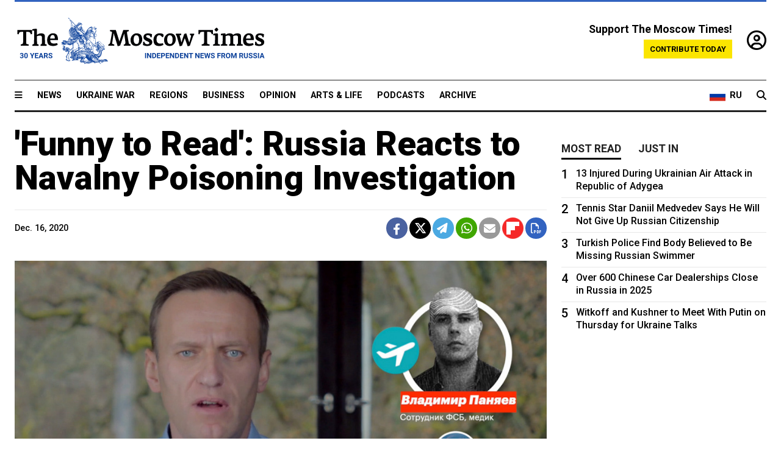

--- FILE ---
content_type: text/html; charset=UTF-8
request_url: https://www.themoscowtimes.com/2020/12/16/funny-to-read-russia-reacts-to-navalny-poisoning-investigation-a72380
body_size: 13303
content:
<!DOCTYPE html>
<html lang="en">

<head>
  <meta name="googlebot" content="noarchive">

  <base href="https://www.themoscowtimes.com/" />
  <meta charset="utf-8">
  <meta http-equiv="X-UA-Compatible" content="IE=edge,chrome=1">
  <meta name="viewport" content="width=device-width, initial-scale=1" />
  <meta name="theme-color" content="#5882b5">
  <link rel="shortcut icon" href="https://static.themoscowtimes.com/img/icons/favicon.ico">

  <link rel="publisher" href="https://plus.google.com/114467228383524488842" />

  <link rel="apple-touch-icon-precomposed" sizes="152x152"
    href="https://static.themoscowtimes.com/img/icons/apple-touch-icon-152x152.png">
  <link rel="apple-touch-icon-precomposed" sizes="144x144"
    href="https://static.themoscowtimes.com/img/icons/apple-touch-icon-144x144.png">
  <link rel="apple-touch-icon-precomposed" sizes="120x120"
    href="https://static.themoscowtimes.com/img/icons/apple-touch-icon-120x120.png">
  <link rel="apple-touch-icon-precomposed" sizes="114x114"
    href="https://static.themoscowtimes.com/img/icons/apple-touch-icon-114x114.png">
  <link rel="apple-touch-icon-precomposed" sizes="76x76"
    href="https://static.themoscowtimes.com/img/icons/apple-touch-icon-76x76.png">
  <link rel="apple-touch-icon-precomposed" sizes="72x72"
    href="https://static.themoscowtimes.com/img/icons/apple-touch-icon-72x72.png">
  <link rel="apple-touch-icon-precomposed" href="https://static.themoscowtimes.com/img/icons/apple-touch-icon-57x57.png">

  <meta property="og:site_name" content="The Moscow Times" />

  <meta property="fb:admins" content="1190953093,691361317" />
  <meta property="fb:app_id" content="1446863628952411" />

  <meta name="twitter:site" content="@MoscowTimes">
  <meta name="twitter:creator" content="@MoscowTimes">
  <meta property="twitter:account_id" content="19527964">
  <meta name="twitter:card" content="summary_large_image"> <!-- or summary -->

  
<title>'Funny to Read': Russia Reacts to Navalny Poisoning Investigation - The Moscow Times</title>

	<link rel="canonical" href="https://www.themoscowtimes.com/2020/12/16/funny-to-read-russia-reacts-to-navalny-poisoning-investigation-a72380">

	<meta name="keywords" content="Navalny,Lavrov">
	<meta name="news_keywords" content="Navalny,Lavrov">
	<meta name="description" content="Senior Russian diplomats and state television pundits have dismissed media investigations into leading opposition figure Alexei Navalny’s poisoning and accused their authors of illegal invasion of privacy.">
	<meta name="thumbnail" content="https://static.themoscowtimes.com/image/320/3f/A167A794-BA85-45EE-BDD6-9BE4B7E36303.jpeg">
	<meta name="author" content="The Moscow Times">

	<meta property="og:url" content="https://www.themoscowtimes.com/2020/12/16/funny-to-read-russia-reacts-to-navalny-poisoning-investigation-a72380">
	<meta property="og:title" content="&#039;Funny to Read&#039;: Russia Reacts to Navalny Poisoning Investigation - The Moscow Times">
	<meta property="og:description" content="Senior Russian diplomats and state television pundits have dismissed media investigations into leading opposition figure Alexei Navalny’s poisoning and accused their authors of illegal invasion of privacy.">
	<meta property="og:image" content="https://static.themoscowtimes.com/image/og/ae/72380__ae122d4ef76f6ebb1d14a3ff5db14c2c.jpg">
	<meta property="og:image:width" content="1200">
	<meta property="og:image:height" content="630">
	<meta property="article:author" content="The Moscow Times">
	<meta property="article:content_tier" content="free">
	<meta property="article:modified_time" content="2026-01-22T04:59:55+03:00">
	<meta property="article:published_time" content="2020-12-16T14:35:12+03:00">
	<meta property="article:publisher" content="https://www.facebook.com/MoscowTimes">
	<meta property="article:section" content="news">
	<meta property="article:tag" content="Navalny,Lavrov">
	<meta property="twitter:title" content="&#039;Funny to Read&#039;: Russia Reacts to Navalny Poisoning Investigation">
	<meta property="twitter:description" content="Senior Russian diplomats and state television pundits have dismissed media investigations into leading opposition figure Alexei Navalny’s poisoning and accused their authors of illegal invasion of privacy.">
	<meta property="twitter:image:src" content="https://static.themoscowtimes.com/image/og/ae/72380__ae122d4ef76f6ebb1d14a3ff5db14c2c.jpg">



<script type="application/ld+json" data-json-ld-for-pagemetadata>
	{"@context":"http:\/\/schema.org\/","@type":"NewsArticle","dateCreated":"2020-12-16T13:02:21+03:00","datePublished":"2020-12-16T14:35:12+03:00","dateModified":"2026-01-22T04:59:55+03:00","name":"'Funny to Read': Russia Reacts to Navalny Poisoning Investigation","headline":"'Funny to Read': Russia Reacts to Navalny Poisoning Investigation","description":"Senior Russian diplomats and state television pundits have dismissed media investigations into leading opposition figure Alexei Navalny\u2019s poisoning and accused their authors of illegal invasion of privacy.","keywords":"Navalny,Lavrov","articleSection":"news","isAccessibleForFree":true,"mainEntityOfPage":"https:\/\/www.themoscowtimes.com\/2020\/12\/16\/funny-to-read-russia-reacts-to-navalny-poisoning-investigation-a72380","url":"https:\/\/www.themoscowtimes.com\/2020\/12\/16\/funny-to-read-russia-reacts-to-navalny-poisoning-investigation-a72380","thumbnailUrl":"https:\/\/static.themoscowtimes.com\/image\/320\/3f\/A167A794-BA85-45EE-BDD6-9BE4B7E36303.jpeg","image":{"@type":"ImageObject","url":"https:\/\/static.themoscowtimes.com\/image\/og\/ae\/72380__ae122d4ef76f6ebb1d14a3ff5db14c2c.jpg","width":1200,"height":630},"publisher":{"@type":"Organization","name":"The Moscow Times","logo":{"@type":"ImageObject","url":"https:\/\/static.themoscowtimes.com\/img\/logo.png","width":50,"height":50}},"inLanguage":{"@type":"Language","name":"English","alternateName":"English"},"author":{"@type":"Organization","name":"The Moscow Times"}}</script> <script type="application/ld+json" data-json-ld-for-pagemetadata>
	{"@context":"http:\/\/schema.org\/","@type":"BreadcrumbList","itemListElement":[{"@type":"ListItem","position":1,"name":"The Moscow Times","item":"https:\/\/www.themoscowtimes.com\/"},{"@type":"ListItem","position":2,"name":"News","item":"https:\/\/www.themoscowtimes.com\/news"},{"@type":"ListItem","position":3,"name":"'Funny to Read': Russia Reacts to Navalny Poisoning Investigation","item":"https:\/\/www.themoscowtimes.com\/2020\/12\/16\/funny-to-read-russia-reacts-to-navalny-poisoning-investigation-a72380"}]}</script> 
  <!-- load stylesheets -->
  <link type="text/css" href="https://static.themoscowtimes.com/css/main.css?v=88" rel="stylesheet" media="screen" />
  <!-- Other CSS assets -->
  
  <link rel="dns-prefetch" href="//www.google-analytics.com" />

  <script type="application/ld+json">
  {
    "@context": "http://schema.org",
    "@type": "NewsMediaOrganization",
    "address": {
      "@type": "PostalAddress",
      "addressCountry": "RU",
      "addressLocality": "Moscow",
      "postalCode": "",
      "streetAddress": ""
    },
    "name": "The Moscow Times",
    "email": "general@themoscowtimes.com",
    "telephone": "",
    "url": "https://themoscowtimes.com",
    "logo": "https://static.themoscowtimes.com/img/logo_1280.png"
  }
  </script>

  <script type="application/ld+json">
  {
    "@context": "https://schema.org",
    "@type": "WebSite",
    "url": "https://www.themoscowtimes.com/",
    }
  </script>
  
<!-- Google Tag Manager -->
<script>
	(function (w, d, s, l, i) {
		w[l] = w[l] || [];
		w[l].push({
			"gtm.start": new Date().getTime(),
			event: "gtm.js",
		});
		var f = d.getElementsByTagName(s)[0],
			j = d.createElement(s),
			dl = l != "dataLayer" ? "&l=" + l : "";
		j.async = true;
		j.src = "https://www.googletagmanager.com/gtm.js?id=" + i + dl;
		f.parentNode.insertBefore(j, f);
	})(window, document, "script", "dataLayer", "GTM-TR8JKK");
</script>
<!-- End Google Tag Manager -->

<!-- Global site tag (gtag.js) - GA4 -->
<script
	async
	src="https://www.googletagmanager.com/gtag/js?id=G-7PDWRZPVQJ"
></script>
<script>
	window.dataLayer = window.dataLayer || [];
	function gtag() {
		dataLayer.push(arguments);
	}
	gtag("js", new Date());
	gtag("config", "G-7PDWRZPVQJ", {
		send_page_view: false,
	});
</script>

<!-- Yandex Zen -->
<meta name="yandex-verification" content="45c6975db53b11d6" /></head>


<body class="article-item" y-use="Main">
  <!-- Google Tag Manager (noscript) -->
<noscript><iframe
		src="https://www.googletagmanager.com/ns.html?id=GTM-TR8JKK"
		height="0"
		width="0"
		style="display: none; visibility: hidden"></iframe>
</noscript>
<!-- End Google Tag Manager (noscript) -->




  
<div y-use="ProgressBar" class="progress-bar"></div>


   
<div class="container">
  <div class="site-header py-3 hidden-xs">
	<a href="https://www.themoscowtimes.com/" class="site-header__logo" title="The Moscow Times - Independent News from Russia" >
		<img src="https://static.themoscowtimes.com/img/logo_tmt_30_yo.svg" alt="The Moscow Times"  />
	</a>

		<div class="site-header__contribute contribute-teaser hidden-xs">
		<div class="contribute-teaser__cta mb-1">Support The Moscow Times!</div>
		<a class="contribute-teaser__button"
		   href="https://www.themoscowtimes.com/contribute?utm_source=contribute&utm_medium=internal-header"
		   class="contribute-teaser__cta">Contribute today</a>
	</div>


	<div class="site-header__account">
		<div class="identity" aria-label="[[account]]">
	<a y-name="signin" href="https://www.themoscowtimes.com/account" class="identity__signin">
		<i class="fa fa-user-circle-o"></i>
	</a>


	<div y-name="account" class="identity__account" style="display:none">
		<div class="identity__letter" href="https://www.themoscowtimes.com/account" y-name="letter"></div>
		<div y-name="menu" class="identity__menu" style="display:none">
			<a class="identity__menu__item identity__dashboard" href="https://www.themoscowtimes.com/account">My account</a>
			<a class="identity__menu__item identity__signout" href="https://www.themoscowtimes.com/account/signout">Signout</a>
		</div>
	</div>
</div>	</div>


</div></div>

<div class="container">
	<div class="navigation" y-use="Navigation">

	
<div class="nav-expanded" style="display: none;" y-name="expanded">
	<div class="nav-overlay"></div>
	<div class="nav-container" y-name="container">
		<div class="container">
			<div class="nav-container__inner">
				<div class="nav-expanded__header">
					<div class="nav-expanded__close" y-name="close">&times;</div>
				</div>
				<nav class="">
					<ul class="depth-0" >

<li class="has-child" >
<a href="#" >Sections</a>
<ul class="depth-1" >

<li class="" >
<a href="/" >Home</a>
</li>

<li class="" >
<a href="https://www.themoscowtimes.com/ukraine-war" >Ukraine War</a>
</li>

<li class="" >
<a href="/news" >News</a>
</li>

<li class="" >

</li>

<li class="" >
<a href="/opinion" >Opinion</a>
</li>

<li class="" >
<a href="/business" >Business</a>
</li>

<li class="" >
<a href="/arts-and-life" >Arts and Life</a>
</li>

</ul>

</li>

<li class="has-child" >
<a href="#" ></a>
<ul class="depth-1" >

<li class="" >
<a href="/tag/Regions" >Regions</a>
</li>

<li class="" >
<a href="/podcasts" >Podcasts</a>
</li>

<li class="" >
<a href="/galleries" >Galleries</a>
</li>

<li class="" >
<a href="/newsletters" >Newsletters</a>
</li>

<li class="" >
<a href="/lectures" >TMT Lecture Series</a>
</li>

<li class="" >
<a href="/search" >Archive</a>
</li>

</ul>

</li>

<li class="has-child" >
<a href="#" >Multimedia projects</a>
<ul class="depth-1" >

<li class="" >
<a href="https://mothersanddaughters.themoscowtimes.com/" >Mothers &amp; Daughters</a>
</li>

<li class="" >
<a href="https://generationp.themoscowtimes.com/" >Generation P</a>
</li>

</ul>

</li>

</ul>
				</nav>
			</div>
		</div>
	</div>
</div>


	<nav class="nav-top">
		<div class="menu-trigger" y-name="open"><i class="fa fa-reorder"></i></div>
		<div class="nav-top__logo--xs hidden-sm-up">
			<a href="https://www.themoscowtimes.com/" class="site-header__logo " title="The Moscow Times - Independent News from Russia">
				<img src="https://static.themoscowtimes.com/img/logo_tmt_30_yo.svg" alt="The Moscow Times" />
			</a>
		</div>
		<ul class="nav-top__list" >

<li class="" >
<a href="/news" >News</a>
</li>

<li class="" >
<a href="https://www.themoscowtimes.com/ukraine-war" >Ukraine War</a>
</li>

<li class="" >
<a href="/tag/Regions" >Regions</a>
</li>

<li class="" >
<a href="/business" >Business</a>
</li>

<li class="" >
<a href="/opinion" >Opinion</a>
</li>

<li class="" >
<a href="https://www.themoscowtimes.com/arts-and-life" >Arts &amp; Life</a>
</li>

<li class="" >
<a href="/podcasts" >Podcasts</a>
</li>

<li class="" >
<a href="/search" >Archive</a>
</li>

</ul>

		<div class="nav-top__wrapper">
			<div class="nav-top__extra">
				<a href="https://ru.themoscowtimes.com" class="nav-top__lang-toggle">
					<svg xmlns="http://www.w3.org/2000/svg" viewBox="0 0 9 6" width="26" height="18">
						<rect fill="#fff" width="9" height="3" />
						<rect fill="#d52b1e" y="3" width="9" height="3" />
						<rect fill="#0039a6" y="2" width="9" height="2" />
					</svg>
					<span>RU</span>
				</a>
			</div>
			<a href="https://www.themoscowtimes.com/search" title="Search" class="nav-top__search">
				<i class="fa fa-search"></i>
			</a>
			<div class="nav-top__account hidden-sm-up">
				 <div class="identity" aria-label="[[account]]">
	<a y-name="signin" href="https://www.themoscowtimes.com/account" class="identity__signin">
		<i class="fa fa-user-circle-o"></i>
	</a>


	<div y-name="account" class="identity__account" style="display:none">
		<div class="identity__letter" href="https://www.themoscowtimes.com/account" y-name="letter"></div>
		<div y-name="menu" class="identity__menu" style="display:none">
			<a class="identity__menu__item identity__dashboard" href="https://www.themoscowtimes.com/account">My account</a>
			<a class="identity__menu__item identity__signout" href="https://www.themoscowtimes.com/account/signout">Signout</a>
		</div>
	</div>
</div> 			</div>
		</div>
	</nav>
</div></div>

<div class="container">
	 	<div class="contribute-teaser-mobile hidden-sm-up">
		<div class="contribute-teaser-mobile__cta">
			<span>Support The Moscow Times!</span>
		</div>
		<div class="contribute-teaser-mobile__container">
			<a class="contribute-teaser-mobile__container__button"
			   href="https://www.themoscowtimes.com/contribute?utm_source=contribute&utm_medium=internal-header-mobile"
			   class="contribute-teaser__cta">Contribute today</a>
		</div>

	</div>
 </div>



<article y-use="article.IsIntersecting">

	<!--[[[article:72380]]]-->
	<div class="gtm-section gtm-type" data-section="news"
		data-type="default">
		<!-- Google Tag Manager places Streamads based on these classes -->
	</div>

		<div class="container article-container" id="article-id-72380"
		data-page-id="72380" data-next-id="72379"
		data-article-url="https://www.themoscowtimes.com/2020/12/16/funny-to-read-russia-reacts-to-navalny-poisoning-investigation-a72380"
		data-article-title="'Funny to Read': Russia Reacts to Navalny Poisoning Investigation">
		

		<div class="row-flex gutter-2">
			<div class="col">
								<article class="article article--news">
					<header class="article__header ">
																		<h1><a href="https://www.themoscowtimes.com/2020/12/16/funny-to-read-russia-reacts-to-navalny-poisoning-investigation-a72380">'Funny to Read': Russia Reacts to Navalny Poisoning Investigation</a>
						</h1>
						<h2></h2>
					</header>

					<div class="article__byline byline  ">
						<div class="row-flex">
							<div class="col">
								<div class="byline__details">

																											
									<div class="byline__details__column">
										<div class="byline__author">
																					</div>


																					<time class="byline__datetime timeago"
												datetime="2020-12-16T14:35:12+03:00" y-use="Timeago">
												Dec. 16, 2020											</time>
																			</div>
								</div>
							</div>

							<div class="col-auto">
								<div class="byline__social">
									<div class="social">
	<a href="https://www.facebook.com/sharer/sharer.php?u=https://www.themoscowtimes.com/2020/12/16/funny-to-read-russia-reacts-to-navalny-poisoning-investigation-a72380" class="social__icon social__icon--facebook" target="_blank" title="Share on Facebook"><i class="fa fa-brands fa-facebook"></i></a>
	<a href="https://twitter.com/intent/tweet/?url=https://www.themoscowtimes.com/2020/12/16/funny-to-read-russia-reacts-to-navalny-poisoning-investigation-a72380&text=&#039;Funny to Read&#039;: Russia Reacts to Navalny Poisoning Investigation" class="social__icon social__icon--x-twitter" target="_blank" title="Share on Twitter"><i class="fa fa-brands fa-x-twitter"></i></a>
	<a href="https://telegram.me/share/url?url=https://www.themoscowtimes.com/2020/12/16/funny-to-read-russia-reacts-to-navalny-poisoning-investigation-a72380" class="social__icon social__icon--telegram" target="_blank" title="Share on Telegram"><i class="fa fa-paper-plane"></i></a>
	<a href="https://wa.me/?text=https://www.themoscowtimes.com/2020/12/16/funny-to-read-russia-reacts-to-navalny-poisoning-investigation-a72380" class="social__icon social__icon--whatsapp"><i class="fa fa-whatsapp" target="_blank" title="Share on WhatsApp"></i></a>
	<a href="/cdn-cgi/l/email-protection#[base64]" class="social__icon social__icon--email"><i class="fa fa-envelope" target="_blank" title="Share with email"></i></a>
	<a href="https://flipboard.com" data-flip-widget="shareflip" class="social__icon social__icon--flipboard" title="Share on Flipboard"><img src="https://static.themoscowtimes.com/img/flipboard_mrrw.png" /></a>
	<a href="https://www.themoscowtimes.com/2020/12/16/funny-to-read-russia-reacts-to-navalny-poisoning-investigation-a72380/pdf" class="social__icon social__icon--pdf"><i class="fa fa-file-pdf-o" target="_blank" title="Download as PDF"></i></a>
</div>
								</div>
							</div>
						</div>
					</div>

					
										<figure class="article__featured-image featured-image">
						<img src="https://static.themoscowtimes.com/image/article_1360/3f/A167A794-BA85-45EE-BDD6-9BE4B7E36303.jpeg" />
												<figcaption class="">
							<span class="article__featured-image__caption featured-image__caption">
								Navalny’s own video naming his alleged poisoners crossed 10 million views on YouTube in less than 48 hours.							</span>
							<span class="article__featured-image__credits featured-image__credits">
								Screenshot Navalny.live							</span>
						</figcaption>
											</figure>
					

					<div class="article__content-container">
						<div class="article__content" y-name="article-content">
															
																	<div data-id="article-block-type"
										class="article__block article__block--html article__block--column ">
										<p><span>Senior Russian diplomats and state television pundits have dismissed media investigations into leading opposition figure Alexei Navalny&rsquo;s poisoning and accused their authors of illegal invasion of privacy.</span></p>
<p><span>A joint investigation published by several media outlets this week claimed </span><span>Federal Security Service (FSB) </span><span>chemical weapons experts had tailed&nbsp;</span>Navalny<span> for years, including on the day he was poisoned.</span><span> Navalny&rsquo;s own video naming his alleged poisoners crossed 10 million views on YouTube in less than 48 hours.</span></p>																				
									</div>
																	<div data-id="article-block-type"
										class="article__block article__block--article article__block--column ">
												<aside class="article__related-article">
		<span class="label related-article__label label--default">news</span>
		<a data-id="in-article-block" class="related-article__inner" href="https://www.themoscowtimes.com/2026/01/22/media-investigation-names-fsb-agents-behind-navalny-poisoning" title="Media Investigation Names FSB Agents Behind Navalny Poisoning">
			<h3 class="related-article__title">
				Media Investigation Names FSB Agents Behind Navalny Poisoning			</h3>
			<span class="related-article__cta">Read more</span>
		</a>
	</aside>



																					<section y-name="banner">
	<div class="align-center mt-3" style="line-height: 0">
		<div style="margin: 0 auto;">
							<div y-use="Banner" data-pool="[{&quot;type&quot;:&quot;image&quot;,&quot;html&quot;:&quot;&quot;,&quot;href&quot;:&quot;https:\/\/moscowtimes.world\/?utm_source=tmt_en&amp;utm_medium=banner&amp;utm_campaign=2&quot;,&quot;src&quot;:&quot;https:\/\/static.themoscowtimes.com\/image\/original\/d6\/Undesirable-5.png&quot;},{&quot;type&quot;:&quot;image&quot;,&quot;html&quot;:&quot;&quot;,&quot;href&quot;:&quot;https:\/\/moscowtimes.world\/?utm_source=tmt_en&amp;utm_medium=banner&amp;utm_campaign=4&quot;,&quot;src&quot;:&quot;https:\/\/static.themoscowtimes.com\/image\/original\/7d\/Undesirable-7.png&quot;}]" data-viewports="[&quot;sm&quot;,&quot;md&quot;,&quot;lg&quot;,&quot;xl&quot;]"></div>
			</div>
	</div>
</section>											 <section y-name="banner">
	<div class="align-center mt-3" style="line-height: 0">
		<div style="margin: 0 auto;">
							<div y-use="Banner" data-pool="[{&quot;type&quot;:&quot;image&quot;,&quot;html&quot;:&quot;&quot;,&quot;href&quot;:&quot;https:\/\/moscowtimes.world\/?utm_source=tmt_en&amp;utm_medium=banner&amp;utm_campaign=2&quot;,&quot;src&quot;:&quot;https:\/\/static.themoscowtimes.com\/image\/original\/d6\/Undesirable-5.png&quot;},{&quot;type&quot;:&quot;image&quot;,&quot;html&quot;:&quot;&quot;,&quot;href&quot;:&quot;https:\/\/moscowtimes.world\/?utm_source=tmt_en&amp;utm_medium=banner&amp;utm_campaign=4&quot;,&quot;src&quot;:&quot;https:\/\/static.themoscowtimes.com\/image\/original\/7d\/Undesirable-7.png&quot;}]" data-viewports="[&quot;xs&quot;]"></div>
			</div>
	</div>
</section> 																				
									</div>
																	<div data-id="article-block-type"
										class="article__block article__block--html article__block--column ">
										 <p><span>The joint Bellingcat, CNN, The Insider and Der Spiegel report was &ldquo;funny to read,&rdquo; Foreign Minister Sergei Lavrov &mdash; the first Russian official to publicly react to the investigation &mdash; said Wednesday.</span></p>
<p><span>Lavrov accused the United States and other Western countries of orchestrating the recent hacking and poisoning reports.&nbsp;</span></p>
<p><span>&ldquo;The manner in which this news is presented speaks to only one thing: Our Western partners lack any ethical standards or skills of normal diplomatic work</span><span> and an unwillingness to comply with international legal norms when it comes to establishing facts</span><span>,&rdquo; he said.</span></p>
<p><span>Speaking at a press conference in Croatia, Lavrov also addressed speculation about the Kremlin&rsquo;s silence following the stories. President Vladimir Putin&rsquo;s spokesman abruptly canceled daily media briefings after the joint investigation was published, saying he needs to prepare for Thursday&rsquo;s end-of-year press conference.&nbsp;</span></p>
<p><span>&ldquo;The logic here is [...] if Moscow has been silent for two days, then it&rsquo;s guilty. The inferiority of this approach, in my view, is obvious to any sane person,&rdquo; Lavrov said.</span></p> 																				
									</div>
																	<div data-id="article-block-type"
										class="article__block article__block--embed article__block--column ">
										<div class="article__embed" y-use="Embed">
	<iframe width="560" height="315" src="https://www.youtube.com/embed/smhi6jts97I" frameborder="0" allow="accelerometer; autoplay; clipboard-write; encrypted-media; gyroscope; picture-in-picture" allowfullscreen></iframe></div>
																				
									</div>
																	<div data-id="article-block-type"
										class="article__block article__block--html article__block--column ">
										 <p><span>Echoing his boss&rsquo; repudiation, Russia&rsquo;s ambassador to the European Union, Vladimir Chizhov, </span><a href="https://tass.ru/politika/10271761"><span>called</span></a><span> the Navalny poisoning investigation &ldquo;comical.&rdquo;</span></p>
<p><span>European labs concluded this fall that </span>Navalny<span>, 44, was poisoned with the Soviet-designed Novichok nerve agent after he fell ill on a domestic flight in August before being medevaced to Berlin. The EU has imposed entry bans and bank account freezes on six Russian officials suspected of being responsible, including FSB chief Alexander Bortnikov.</span></p>
<h3>Media reactions</h3>
<p><span>Russian state-run media outlets seized on the joint investigation's methodology, which is based on phone records and flight manifests obtained by the investigative outlet Bellingcat. Russian officials have repeatedly </span><a href="https://tass.com/politics/1021728"><span>accused</span></a><span>&nbsp;Britain</span><span>-based</span><span>&nbsp;Bellingcat of being a </span>Western intelligence front.</p>
<p><span>&ldquo;It&rsquo;s official. Navalny is working with the CIA and MI6,&rdquo; news talk show host Yevgeny Popov </span><a href="https://twitter.com/francska1/status/1338740530784727041"><span>said</span></a><span> in a social media post late Monday, according to a BBC </span><span>Monitoring</span><span> translation.&nbsp;</span></p>
<p><span>His colleague Vladimir Solovyov </span><a href="https://twitter.com/francska1/status/1338780941980938242"><span>postulated</span></a><span> that the report was a joint operation by U.S. and British intelligence and, later, called for an </span><a href="https://twitter.com/sarahrainsford/status/1339125966178807809"><span>investigation</span></a><span> into how the alleged FSB agents&rsquo; phone records were obtained.</span></p>
<p><span>&ldquo;It&rsquo;s a serious issue. We need to investigate and imprison those who need imprisoning,&rdquo; he said during his evening talk show.&nbsp;</span></p>
<p><span>Another popular news talk show host Artyom Sheynin spared no epithet to describe the investigative report, </span><a href="https://twitter.com/francska1/status/1339170062285099008"><span>calling</span></a><span> it &ldquo;phantasmagoric&rdquo; and &ldquo;idiotic&rdquo; Wednesday.</span></p>
<p><span>Sheynin said on his show that the report is &ldquo;tough to read because it&rsquo;s clear straight away that it&rsquo;s material for a psychiatrist.&rdquo;</span></p>
<p><em><span>AFP contributed reporting.</span></em></p> 																				
									</div>
																					</div>

						
						
						<div class="article__bottom">

						</div>

						
												<div class="article__tags">
							Read more about:
																					<a
	href="https://www.themoscowtimes.com/tag/navalny"
	class="tag article__tags__tag"
	title="Navalny"
>
	Navalny</a>
														,  <a
	href="https://www.themoscowtimes.com/tag/lavrov"
	class="tag article__tags__tag"
	title="Lavrov"
>
	Lavrov</a>
 													</div>
						
						<div class="hidden-md-up">
													</div>
						
						<div class="">
							
<div
	class="newsletterbanner newsletterbanner--article mb-3"
	y-use="newsletter.Banner"
	data-newsletter="newsletter"
	data-url="https://www.themoscowtimes.com/newsletter"
>
	<h4 class="newsletterbanner__title">Sign up for our free weekly newsletter</h4>
	<div class="newsletterbanner__teaser">
		Our weekly newsletter contains a hand-picked selection of news, features, analysis and more from The Moscow Times. You will receive it in your mailbox every Friday. Never miss the latest news from Russia.		<a href="https://www.themoscowtimes.com/newsletterpreview/article" target="_blank" class="newsletterbanner__teaser__link">Preview</a>
	</div>
	<div>
		<div class="newsletterbanner__inputs">
			<input class="newsletterbanner__email" type="email" placeholder="Your email" y-name="email" />
			<input class="newsletterbanner__name" type="text" placeholder="Your name" y-name="name" />
			<button class="newsletterbanner__button button button--color-3" y-name="submit">Subscribe</button>
		</div>
		<span class="newsletterbanner__disclaimer">
			<em>Subscribers agree to the <a href="https://www.themoscowtimes.com/page/privacy-policy">Privacy Policy</a> </em>
		</span>
		<div class="newsletterbanner__error" y-name="error" style="display:none"></div>
		<div class="newsletterbanner__message" y-name="done" style="display:none">We sent a confirmation to your email. Please confirm your subscription.</div>
	</div>
</div>						</div>

												<div 
	class="contribute-article p-3 mb-3" 
	y-use="contribute2.Article" 
	data-contribute="https://www.themoscowtimes.com/contribute"
	data-remind="https://www.themoscowtimes.com/contribute2/remind"
>
		<p><strong>A Message from The Moscow Times:</strong></p>
	<p>Dear readers,</p>
	<p>We are facing unprecedented challenges. Russia's Prosecutor General's Office has designated The Moscow Times as an "undesirable" organization, criminalizing our work and putting our staff at risk of prosecution. This follows our earlier unjust labeling as a "foreign agent."</p>
	<p>These actions are direct attempts to silence independent journalism in Russia. The authorities claim our work "discredits the decisions of the Russian leadership." We see things differently: we strive to provide accurate, unbiased reporting on Russia.</p>
	<p>We, the journalists of The Moscow Times, refuse to be silenced. But to continue our work, <a href="https://www.themoscowtimes.com/contribute?utm_source=contribute&utm_medium=article" title="we need your help">we need your help</a>.</p>
	<p><span class="contribute-article__strike">Your support, no matter how small, makes a world of difference. If you can, please support us monthly starting from just <span y-name="sign">$</span>2.</span> It's quick to set up, and every contribution makes a significant impact.</p>
	<p>By supporting The Moscow Times, you're defending open, independent journalism in the face of repression. Thank you for standing with us.</p>


	<div class="contribute-selection">
		<div class="contribute-selection__period">
			<div class="contribute-button" y-name="period period-once" data-period="once">
				Once
			</div>
			<div class="contribute-button"  y-name="period period-monthly" data-period="monthly">
				Monthly
			</div>
			<div class="contribute-button"  y-name="period period-annual" data-period="annual">
				Annual
			</div>
		</div>
		<div class="contribute-selection__amount" >
			<div class="contribute-button" y-name="amount amount-0"></div>
			<div class="contribute-button" y-name="amount amount-1"></div>
			<div class="contribute-button contribute-selection__amount__other" y-name="amount amount-2"></div>
		</div>
		<div class="contribute-selection__submit mb-3">
			<div class="contribute-button contribute-button--fit contribute-button--secondary" y-name="continue">
				Continue <i class="fa fa-arrow-right"></i>
			</div>
			<div class="contribute-selection__submit__methods">
				<img src="https://static.themoscowtimes.com/img/contribute/payment_icons.png" alt="paiment methods" width="160" />
			</div>
		</div>
		<div class="contribute-article__payoff">Not ready to support today? <br class="hidden-sm-up" /><span class="contribute-article__payoff__link clickable" y-name="later">Remind me later</span>.</div>
	</div>
	
	<div class="contribute-article__reminder" y-name="reminder" hidden>
		<div class="contribute-article__reminder__close clickable" y-name="close">&times;</div>
		<h4 class="mb-1"><strong>Remind me next month</strong></h4>
		<div class="contribute-article__reminder__grid mb-2" y-name="form">
			<div> 
				<div  class="contribute-article__reminder__error y-name="error" hidden></div>
				<input type="email" class="contribute-article__reminder__input" y-name="email" placeholder="Email">
			</div>
			<div class="contribute-button contribute-button--secondary" y-name="submit">
				Remind me <i class="fa fa-arrow-right"></i>
			</div>
		</div>
		<div y-name="done" hidden>
			<span class="contribute-article__strike mb-2">Thank you! Your reminder is set.</span>
		</div>
		<div class="contribute-article__reminder__info">
			We will send you one reminder email a month from now. For details on the personal data we collect and how it is used, please see our <a href="https://www.themoscowtimes.com/page/privacy-policy" target="_blank" title="privacy policy">Privacy Policy</a>.
		</div>
	</div>
	
</div>
						 <div class="social">
	<a href="https://www.facebook.com/sharer/sharer.php?u=https://www.themoscowtimes.com/2020/12/16/funny-to-read-russia-reacts-to-navalny-poisoning-investigation-a72380" class="social__icon social__icon--facebook" target="_blank" title="Share on Facebook"><i class="fa fa-brands fa-facebook"></i></a>
	<a href="https://twitter.com/intent/tweet/?url=https://www.themoscowtimes.com/2020/12/16/funny-to-read-russia-reacts-to-navalny-poisoning-investigation-a72380&text=&#039;Funny to Read&#039;: Russia Reacts to Navalny Poisoning Investigation" class="social__icon social__icon--x-twitter" target="_blank" title="Share on Twitter"><i class="fa fa-brands fa-x-twitter"></i></a>
	<a href="https://telegram.me/share/url?url=https://www.themoscowtimes.com/2020/12/16/funny-to-read-russia-reacts-to-navalny-poisoning-investigation-a72380" class="social__icon social__icon--telegram" target="_blank" title="Share on Telegram"><i class="fa fa-paper-plane"></i></a>
	<a href="https://wa.me/?text=https://www.themoscowtimes.com/2020/12/16/funny-to-read-russia-reacts-to-navalny-poisoning-investigation-a72380" class="social__icon social__icon--whatsapp"><i class="fa fa-whatsapp" target="_blank" title="Share on WhatsApp"></i></a>
	<a href="/cdn-cgi/l/email-protection#[base64]" class="social__icon social__icon--email"><i class="fa fa-envelope" target="_blank" title="Share with email"></i></a>
	<a href="https://flipboard.com" data-flip-widget="shareflip" class="social__icon social__icon--flipboard" title="Share on Flipboard"><img src="https://static.themoscowtimes.com/img/flipboard_mrrw.png" /></a>
	<a href="https://www.themoscowtimes.com/2020/12/16/funny-to-read-russia-reacts-to-navalny-poisoning-investigation-a72380/pdf" class="social__icon social__icon--pdf"><i class="fa fa-file-pdf-o" target="_blank" title="Download as PDF"></i></a>
</div>
 					</div>

				</article>
			</div>


			<div class="col-auto hidden-sm-down">
				<aside class="sidebar">

					
					<!-- Article sidebar -->
					   
					<div class="sidebar__sticky">
						<div class="tabs" y-use="Tabs" data-active="tabs__tab--active">
							<section class="sidebar__section">
								<div class="sidebar__section__header">
									<div class="tabs__tab" y-name="tab" data-content="mostread">
										<h3 class="tab__header header--style-3">Most read</h3>
									</div>

									<div class="tabs__tab" y-name="tab" data-content="justin">
										<h3 class="tab__header header--style-3">Just in</h3>
									</div>
								</div>

								<div class="tabs__content" y-name="content justin">
									<ul class="listed-articles">
			<li class="listed-articles__item">
			
<div class="article-excerpt-tiny">
	<a 
		href="https://www.themoscowtimes.com/2026/01/21/state-duma-bars-reporters-from-taking-photos-of-parliamentary-sessions-vedomosti-a91744"
		title="State Duma Bars Reporters From Taking Photos of Parliamentary Sessions – Vedomosti"
		data-track="just-in-link State Duma Bars Reporters From Taking Photos of Parliamentary Sessions – Vedomosti"
	>
				<time class="article-excerpt-tiny__time  "
			datetime="2026-01-21T19:23:00+03:00" y-use="Timeago">
			Jan. 21, 2026		</time>
				<h5 class="article-excerpt-tiny__headline ">
			State Duma Bars Reporters From Taking Photos of Parliamentary Sessions – Vedomosti		</h5>
	</a>
</div>		</li>
			<li class="listed-articles__item">
			 
<div class="article-excerpt-tiny">
	<a 
		href="https://www.themoscowtimes.com/2026/01/21/as-putins-allies-are-threatened-he-meets-the-moment-with-silence-a91745"
		title="As Putin’s Allies Are Threatened, He Meets the Moment with Silence"
		data-track="just-in-link As Putin’s Allies Are Threatened, He Meets the Moment with Silence"
	>
				<time class="article-excerpt-tiny__time  "
			datetime="2026-01-21T19:02:00+03:00" y-use="Timeago">
			Jan. 21, 2026		</time>
				<h5 class="article-excerpt-tiny__headline ">
			As Putin’s Allies Are Threatened, He Meets the Moment with Silence		</h5>
	</a>
</div> 		</li>
			<li class="listed-articles__item">
			 
<div class="article-excerpt-tiny">
	<a 
		href="https://www.themoscowtimes.com/2026/01/21/uzbek-man-who-assassinated-russian-general-in-december-2024-gets-life-in-prison-a91742"
		title="Uzbek Man Who Assassinated Russian General in December 2024 Gets Life in Prison"
		data-track="just-in-link Uzbek Man Who Assassinated Russian General in December 2024 Gets Life in Prison"
	>
				<time class="article-excerpt-tiny__time  "
			datetime="2026-01-21T18:36:30+03:00" y-use="Timeago">
			Jan. 21, 2026		</time>
				<h5 class="article-excerpt-tiny__headline ">
			Uzbek Man Who Assassinated Russian General in December 2024 Gets Life in Prison		</h5>
	</a>
</div> 		</li>
			<li class="listed-articles__item">
			 
<div class="article-excerpt-tiny">
	<a 
		href="https://www.themoscowtimes.com/2026/01/21/kyivs-allies-must-flex-their-military-muscles-against-russias-shadow-fleet-a91740"
		title="Kyiv’s Allies Must Flex Their Military Muscles Against Russia’s Shadow Fleet"
		data-track="just-in-link Kyiv’s Allies Must Flex Their Military Muscles Against Russia’s Shadow Fleet"
	>
				<time class="article-excerpt-tiny__time  "
			datetime="2026-01-21T18:20:00+03:00" y-use="Timeago">
			Jan. 21, 2026		</time>
				<h5 class="article-excerpt-tiny__headline ">
			Kyiv’s Allies Must Flex Their Military Muscles Against Russia’s Shadow Fleet		</h5>
	</a>
</div> 		</li>
			<li class="listed-articles__item">
			 
<div class="article-excerpt-tiny">
	<a 
		href="https://www.themoscowtimes.com/2026/01/21/okko-streaming-service-to-broadcast-2026-winter-olympics-a91738"
		title="Okko Streaming Service to Broadcast 2026 Winter Olympics"
		data-track="just-in-link Okko Streaming Service to Broadcast 2026 Winter Olympics"
	>
				<time class="article-excerpt-tiny__time  "
			datetime="2026-01-21T17:40:40+03:00" y-use="Timeago">
			Jan. 21, 2026		</time>
				<h5 class="article-excerpt-tiny__headline ">
			Okko Streaming Service to Broadcast 2026 Winter Olympics		</h5>
	</a>
</div> 		</li>
			<li class="listed-articles__item">
			 
<div class="article-excerpt-tiny">
	<a 
		href="https://www.themoscowtimes.com/2026/01/21/russia-set-for-sharp-early-year-budget-deficit-amid-weak-oil-prices-a91743"
		title="Russia Set for Sharp Early-Year Budget Deficit Amid Weak Oil Prices"
		data-track="just-in-link Russia Set for Sharp Early-Year Budget Deficit Amid Weak Oil Prices"
	>
				<time class="article-excerpt-tiny__time  "
			datetime="2026-01-21T17:30:02+03:00" y-use="Timeago">
			Jan. 21, 2026		</time>
				<h5 class="article-excerpt-tiny__headline ">
			Russia Set for Sharp Early-Year Budget Deficit Amid Weak Oil Prices		</h5>
	</a>
</div> 		</li>
			<li class="listed-articles__item">
			 
<div class="article-excerpt-tiny">
	<a 
		href="https://www.themoscowtimes.com/2026/01/21/witkoff-and-kushner-to-meet-with-putin-on-thursday-for-ukraine-talks-a91741"
		title="Witkoff and Kushner to Meet With Putin on Thursday for Ukraine Talks"
		data-track="just-in-link Witkoff and Kushner to Meet With Putin on Thursday for Ukraine Talks"
	>
				<time class="article-excerpt-tiny__time  "
			datetime="2026-01-21T16:18:00+03:00" y-use="Timeago">
			Jan. 21, 2026		</time>
				<h5 class="article-excerpt-tiny__headline ">
			Witkoff and Kushner to Meet With Putin on Thursday for Ukraine Talks		</h5>
	</a>
</div> 		</li>
	</ul>								</div>

								<div class="tabs__content" y-name="content mostread" style="display: none">
									<ul class="ranked-articles">
						<li class="ranked-articles__item">
			
<div class="article-excerpt-ranked ranked-articles__article-excerpt-ranked">
	<a href="https://www.themoscowtimes.com/2026/01/21/13-injured-during-ukrainian-air-attack-in-republic-of-adygea-a91734" title="13 Injured During Ukrainian Air Attack in Republic of Adygea">
		<div class="article-excerpt-ranked__rank">
			1		</div>
		<div class="article-excerpt-ranked__item">
							

									<h5 class="article-excerpt-ranked__headline">
				13 Injured During Ukrainian Air Attack in Republic of Adygea			</h5>
		</div>
	</a>
</div>		</li>
					<li class="ranked-articles__item">
			 
<div class="article-excerpt-ranked ranked-articles__article-excerpt-ranked">
	<a href="https://www.themoscowtimes.com/2026/01/21/tennis-star-daniil-medvedev-says-he-will-not-give-up-russian-citizenship-a91735" title="Tennis Star Daniil Medvedev Says He Will Not Give Up Russian Citizenship">
		<div class="article-excerpt-ranked__rank">
			2		</div>
		<div class="article-excerpt-ranked__item">
							 

 									<h5 class="article-excerpt-ranked__headline">
				Tennis Star Daniil Medvedev Says He Will Not Give Up Russian Citizenship			</h5>
		</div>
	</a>
</div> 		</li>
					<li class="ranked-articles__item">
			 
<div class="article-excerpt-ranked ranked-articles__article-excerpt-ranked">
	<a href="https://www.themoscowtimes.com/2026/01/21/turkish-police-find-body-believed-to-be-missing-russian-swimmer-a91736" title="Turkish Police Find Body Believed to Be Missing Russian Swimmer">
		<div class="article-excerpt-ranked__rank">
			3		</div>
		<div class="article-excerpt-ranked__item">
							 

 									<h5 class="article-excerpt-ranked__headline">
				Turkish Police Find Body Believed to Be Missing Russian Swimmer			</h5>
		</div>
	</a>
</div> 		</li>
					<li class="ranked-articles__item">
			 
<div class="article-excerpt-ranked ranked-articles__article-excerpt-ranked">
	<a href="https://www.themoscowtimes.com/2026/01/21/over-600-chinese-car-dealerships-close-in-russia-in-2025-a91737" title="Over 600 Chinese Car Dealerships Close in Russia in 2025">
		<div class="article-excerpt-ranked__rank">
			4		</div>
		<div class="article-excerpt-ranked__item">
							 

 									<h5 class="article-excerpt-ranked__headline">
				Over 600 Chinese Car Dealerships Close in Russia in 2025			</h5>
		</div>
	</a>
</div> 		</li>
					<li class="ranked-articles__item">
			 
<div class="article-excerpt-ranked ranked-articles__article-excerpt-ranked">
	<a href="https://www.themoscowtimes.com/2026/01/21/witkoff-and-kushner-to-meet-with-putin-on-thursday-for-ukraine-talks-a91741" title="Witkoff and Kushner to Meet With Putin on Thursday for Ukraine Talks">
		<div class="article-excerpt-ranked__rank">
			5		</div>
		<div class="article-excerpt-ranked__item">
							 

 									<h5 class="article-excerpt-ranked__headline">
				Witkoff and Kushner to Meet With Putin on Thursday for Ukraine Talks			</h5>
		</div>
	</a>
</div> 		</li>
	</ul>								</div>
							</section>
						</div>
					</div>
					<!-- Article sidebar bottom -->
					   
				</aside>
			</div>
		</div>
	</div>
	
	<!-- Article billboard bottom -->
	   	<!-- Article billboard bottom -->
	   

	<div class="container">
		<section class="cluster">

			<div class="cluster__header">
				<h2 class="cluster__label header--style-3">
										Read more									</h2>
			</div>

			<div class="row-flex">
								<div class="col-3 col-6-sm">
					

<div
	class="article-excerpt-default article-excerpt-default--news"
	data-url="https://www.themoscowtimes.com/2023/08/09/what-do-russians-think-about-navalnys-new-prison-sentence-a82100"
	data-title="What Do Russians Think About Navalny's New Prison Sentence?"
>

	<a href="https://www.themoscowtimes.com/2023/08/09/what-do-russians-think-about-navalnys-new-prison-sentence-a82100" class="article-excerpt-default__link" title="What Do Russians Think About Navalny&#039;s New Prison Sentence?">
					<div class=" article-excerpt-default__image-wrapper">
				<figure>
					

		<img y-use="Image" data-src="[&quot;https:\/\/img.youtube.com\/vi\/HUH54UDZY9M\/maxresdefault.jpg&quot;,&quot;https:\/\/img.youtube.com\/vi\/HUH54UDZY9M\/hqdefault.jpg&quot;,&quot;https:\/\/img.youtube.com\/vi\/HUH54UDZY9M\/default.jpg&quot;,&quot;https:\/\/static.themoscowtimes.com\/img\/article_video.jpg&quot;]" />

											<div class="article-excerpt-default__type-icon">
							<i class="fa fa-play"></i>
						</div>
																			</figure>
			</div>
		
		<div class="article-excerpt-default__content">
							

						
			<h3 class="article-excerpt-default__headline">
								What Do Russians Think About Navalny's New Prison Sentence?			</h3>

			
							<div class="article-excerpt-default__teaser">Last week, a Moscow court sentenced jailed Kremlin critic Alexei Navalny to 19 years in prison on a string of new &ldquo;extremism&rdquo; charges that...</div>
										<div class="readtime">
					1&nbsp;Min read				</div>
					</div>
	</a>
</div>				</div>
								<div class="col-3 col-6-sm">
					 

<div
	class="article-excerpt-default article-excerpt-default--news"
	data-url="https://www.themoscowtimes.com/2023/08/04/russia-sentences-navalny-to-19-years-behind-bars-in-extremism-trial-a82056"
	data-title="Russia Sentences Navalny to 19 Years Behind Bars in 'Extremism' Trial"
>

	<a href="https://www.themoscowtimes.com/2023/08/04/russia-sentences-navalny-to-19-years-behind-bars-in-extremism-trial-a82056" class="article-excerpt-default__link" title="Russia Sentences Navalny to 19 Years Behind Bars in &#039;Extremism&#039; Trial">
					<div class=" article-excerpt-default__image-wrapper">
				<figure>
					 

	<img src="https://static.themoscowtimes.com/image/article_640/91/33KN8V2-highres.jpg" />
 
																			</figure>
			</div>
		
		<div class="article-excerpt-default__content">
							 

 						
			<h3 class="article-excerpt-default__headline">
								Russia Sentences Navalny to 19 Years Behind Bars in 'Extremism' Trial			</h3>

			
							<div class="article-excerpt-default__teaser">President Vladimir Putin’s most vocal domestic opponent will spend the 19-year sentence at a restrictive “special-regime” prison.</div>
										<div class="readtime">
					5&nbsp;Min read				</div>
					</div>
	</a>
</div> 				</div>
								<div class="col-3 col-6-sm">
					 

<div
	class="article-excerpt-default article-excerpt-default--news"
	data-url="https://www.themoscowtimes.com/2023/07/21/navalny-sent-to-solitary-confinement-after-requested-20-year-prison-term-a81926"
	data-title="Navalny Sent to Solitary Confinement After Requested 20-Year Prison Term"
>

	<a href="https://www.themoscowtimes.com/2023/07/21/navalny-sent-to-solitary-confinement-after-requested-20-year-prison-term-a81926" class="article-excerpt-default__link" title="Navalny Sent to Solitary Confinement After Requested 20-Year Prison Term">
					<div class=" article-excerpt-default__image-wrapper">
				<figure>
					 

	<img src="https://static.themoscowtimes.com/image/article_640/cf/FuoAn0QWwAIsISe.jpeg" />
 
																			</figure>
			</div>
		
		<div class="article-excerpt-default__content">
							 

 						
			<h3 class="article-excerpt-default__headline">
								Navalny Sent to Solitary Confinement After Requested 20-Year Prison Term			</h3>

			
							<div class="article-excerpt-default__teaser">“Just an hour ago, Alexei Navalny was again placed in a solitary punishment cell [for] introducing himself incorrectly,” his lawyer said.</div>
										<div class="readtime">
					1&nbsp;Min read				</div>
					</div>
	</a>
</div> 				</div>
								<div class="col-3 col-6-sm">
					 

<div
	class="article-excerpt-default article-excerpt-default--news"
	data-url="https://www.themoscowtimes.com/2016/07/14/navalny-russian-deputy-prime-minister-uses-undeclared-lavish-private-plane-a54589"
	data-title="Navalny: Russian Deputy Prime Minister Uses Undeclared Lavish Private Plane"
>

	<a href="https://www.themoscowtimes.com/2016/07/14/navalny-russian-deputy-prime-minister-uses-undeclared-lavish-private-plane-a54589" class="article-excerpt-default__link" title="Navalny: Russian Deputy Prime Minister Uses Undeclared Lavish Private Plane">
					<div class=" article-excerpt-default__image-wrapper">
				<figure>
					 

	<img src="https://static.themoscowtimes.com/image/article_640/02/5b9240f95ba94d4a895abc001d41a5d4.jpg" />
 
																			</figure>
			</div>
		
		<div class="article-excerpt-default__content">
							 

 						
			<h3 class="article-excerpt-default__headline">
								Navalny: Russian Deputy Prime Minister Uses Undeclared Lavish Private Plane			</h3>

			
							<div class="article-excerpt-default__teaser">A report by Russian opposition politician Alexei Navalny's Anti-Corruption Foundation accused First Prime Minister Igor Shuvalov of using an undeclared...</div>
								</div>
	</a>
</div> 				</div>
							</div>
		</section>
	</div>

		<!-- sticky_article_billboard_bottom -->
	   
</article>

<div class="container next-article-loader" id="load-next-article" y-use="article.InfiniteScroll"
	data-id="72379" data-url="https://www.themoscowtimes.com/all/{{id}}">
	<svg version="1.1" xmlns="http://www.w3.org/2000/svg" xmlns:xlink="http://www.w3.org/1999/xlink" x="0px" y="0px"
		width="40px" height="40px" viewBox="0 0 40 40" enable-background="new 0 0 40 40" xml:space="preserve">
		<path opacity="0.2" fill="#000"
			d="M20.201,5.169c-8.254,0-14.946,6.692-14.946,14.946c0,8.255,6.692,14.946,14.946,14.946
			  s14.946-6.691,14.946-14.946C35.146,11.861,28.455,5.169,20.201,5.169z M20.201,31.749c-6.425,0-11.634-5.208-11.634-11.634
			  c0-6.425,5.209-11.634,11.634-11.634c6.425,0,11.633,5.209,11.633,11.634C31.834,26.541,26.626,31.749,20.201,31.749z" />
		<path fill="#000" d="M26.013,10.047l1.654-2.866c-2.198-1.272-4.743-2.012-7.466-2.012h0v3.312h0
			  C22.32,8.481,24.301,9.057,26.013,10.047z">
			<animateTransform attributeType="xml" attributeName="transform" type="rotate" from="0 20 20" to="360 20 20"
				dur="0.5s" repeatCount="indefinite" />
		</path>
	</svg>
</div>

<script data-cfasync="false" src="/cdn-cgi/scripts/5c5dd728/cloudflare-static/email-decode.min.js"></script><script>
if (typeof window.freestar === 'object') {
	freestar.config.disabledProducts = {
		sideWall: true,
	};
}
</script>


<footer class="footer fancyfooter">

	<div class="container">
		<div class="footer__inner">
			<div class="footer__logo mb-3">
				<a href="https://www.themoscowtimes.com/" class="footer__logo__wrapper"
					title="The Moscow Times - Independent News from Russia">
											<img src="https://static.themoscowtimes.com/img/logo_tmt_30_yo.svg" alt="The Moscow Times">
									</a>
			</div>
			<div class="footer__main">
								<div class="footer__menu">
					<ul class="row-flex depth-0" >

<li class="col has-child" >
<a href="#" >The Moscow Times</a>
<ul class="depth-1" >

<li class="col" >
<a href="/page/moscow-times" >About us</a>
</li>

<li class="col" >
<a href="/page/privacy-policy" >Privacy Policy</a>
</li>

<li class="col" >
<style>
    #pmLink {
        visibility: hidden;
        text-decoration: none;
        cursor: pointer;
        background: transparent;
        border: none;
    }

    #pmLink:hover {
        visibility: visible;
        color: grey;
    }
</style>
<li class="col">
<a id="pmLink">Privacy Manager</a>
</li>
</li>

</ul>

</li>

<li class="col has-child" >
<a href="#" >  </a>
<ul class="depth-1" >

<li class="col" >
<a href="/podcasts" >Podcasts</a>
</li>

<li class="col" >
<a href="/videos" >Videos</a>
</li>

<li class="col" >
<a href="/galleries" >Galleries</a>
</li>

<li class="col" >
<a href="/newsletters" >Newsletters</a>
</li>

<li class="col" >
<a href="/search" >Archive</a>
</li>

</ul>

</li>

<li class="col has-child" >
<a href="#" >Follow us</a>
<ul class="depth-1" >

<li class="col" >
<a href="https://www.facebook.com/MoscowTimes/" target="_blank"><i class="fa fa-lg fa-facebook"></i></a>&nbsp;
<a href="https://twitter.com/moscowtimes" target="_blank"><i class="fa fa-lg fa-twitter"></i></a>&nbsp;
<a href="https://www.instagram.com/themoscowtimes/" target="_blank"><i class="fa fa-lg fa-instagram"></i></a>&nbsp;
<a href="https://t.me/+fmbCxJOTTPMyZjQy" target="_blank"><i class="fa fa-lg fa-telegram"></i></a>&nbsp;
<a href="/page/rss"><i class="fa fa-lg fa-rss"></i></a>&nbsp;
<a href="https://www.youtube.com/channel/UCRNPdAfK5Mp8ORtjUt3Q8UA" target="_blank"><i class="fa fa-lg fa-youtube"></i></a>
</li>

</ul>

</li>

<li class="col has-child" >
<a href="#" >Media Partners</a>
<ul class="depth-1" >

<li class="col" >
<style>
.media-partners a {
	display: block;
	position: relative;
	padding-left: 42px;	
	padding-top: 7px;
	clear: both;
	line-height: 1em;
}
.media-partners img {
	margin-left: -42px;
	margin-top: -7px;
	max-width: 30px;
	max-height: 30px;
	float: left;
	clear: both;
	margin-bottom: 8px;
}
</style>

<ul class="depth-1">

<li class="media-partners">
	<a href="https://www.themoscowtimes.com/partner/bne-intellinews" target="_blank" rel="noopener noreferrer">
<img src="https://static.themoscowtimes.com/image/320/b9/9XFcf7SE_400x400.jpg" alt="bne IntelliNews" loading="lazy">
		bne IntelliNews
	</a>
</li>
<li class="media-partners">
	<a href="https://investigatebel.org/en" target="_blank" rel="noopener noreferrer">
<img src="https://static.themoscowtimes.com/image/320/88/7pEyUoUB_400x400.png" alt="Belarusian Investigative Center" loading="lazy">
		Belarusian Investigative Center
	</a>
</li>
</ul>
</li>

</ul>

</li>

<li class="col has-child" >
<a href="#" ></a>
<ul class="depth-1" >

<li class="col" >
<style>
.media-partners a {
	display: block;
	position: relative;
	padding-left: 42px;	
	padding-top: 7px;
	clear: both;
	line-height: 1em;
}
.media-partners img {
	margin-left: -42px;
	margin-top: -7px;
	max-width: 30px;
	max-height: 30px;
	float: left;
	clear: both;
	margin-bottom: 8px;
}
.margin-top {
margin-top: 25px;
}
@media (max-width: 767px) {
.margin-top {
margin-top: 0;
}
}
</style>

<ul class="depth-1 margin-top">

<li class="media-partners">
	<a href="https://www.euractiv.com" target="_blank" rel="noopener noreferrer">
<img src="https://www.themoscowtimes.com/image/320/ed/euractiv.jpg" alt="Euractiv " loading="lazy"/>
		Euractiv 
	</a>

</li>
</ul>
</li>

</ul>

</li>

</ul>
								</div>
			</div>
			<div class="footer__bottom">
				&copy; The Moscow Times, all rights reserved.
			</div>

		</div>

	</div>
</footer>

  <!-- jQuery -->
  <script src="https://code.jquery.com/jquery-2.2.0.min.js"></script>
  <script src="https://static.themoscowtimes.com/vendor/jquery/Timeago.js"></script>
  <script src="https://static.themoscowtimes.com/vendor/jquery/Lightbox.js"></script>
  <script src="https://static.themoscowtimes.com/vendor/jquery/fitvids.js"></script>

  <!-- Other JS assets -->
    <script src="https://cdn.flipboard.com/web/buttons/js/flbuttons.min.js"></script>
  
  <div y-name="viewport" class="hidden-lg-down" data-viewport="xl"></div>
  <div y-name="viewport" class="hidden-md-down hidden-xl" data-viewport="lg"></div>
  <div y-name="viewport" class="hidden-lg-up hidden-sm-down" data-viewport="md"></div>
  <div y-name="viewport" class="hidden-md-up hidden-xs" data-viewport="sm"></div>
  <div y-name="viewport" class="hidden-sm-up" data-viewport="xs"></div>

  <script type="text/javascript" src="https://static.themoscowtimes.com/vendor/yellow/Yellow.js"
        data-main="https://static.themoscowtimes.com/js/main.js?v=88"
    data-src="https://static.themoscowtimes.com/js/"     data-console="0"></script>

  </body>

</html>
